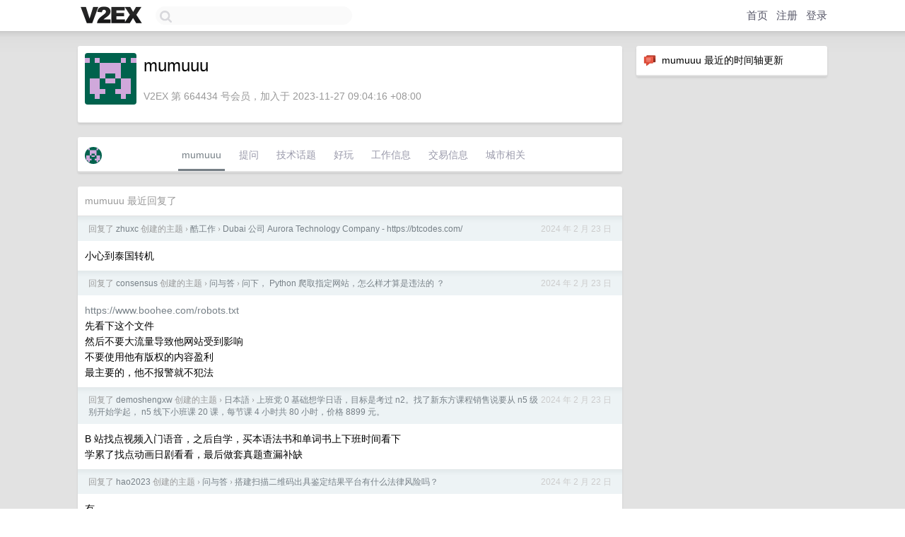

--- FILE ---
content_type: text/html; charset=UTF-8
request_url: https://v2ex.com/member/mumuuu
body_size: 6294
content:
<!DOCTYPE html>
<html lang="zh-CN">
<head>
    <meta name="Content-Type" content="text/html;charset=utf-8">
    <meta name="Referrer" content="unsafe-url">
    <meta content="True" name="HandheldFriendly">
    
    <meta name="theme-color" content="#ffffff">
    
    
    <meta name="apple-mobile-web-app-capable" content="yes" />
<meta name="mobile-web-app-capable" content="yes" />
<meta name="detectify-verification" content="d0264f228155c7a1f72c3d91c17ce8fb" />
<meta name="p:domain_verify" content="b87e3b55b409494aab88c1610b05a5f0"/>
<meta name="alexaVerifyID" content="OFc8dmwZo7ttU4UCnDh1rKDtLlY" />
<meta name="baidu-site-verification" content="D00WizvYyr" />
<meta name="msvalidate.01" content="D9B08FEA08E3DA402BF07ABAB61D77DE" />
<meta property="wb:webmaster" content="f2f4cb229bda06a4" />
<meta name="google-site-verification" content="LM_cJR94XJIqcYJeOCscGVMWdaRUvmyz6cVOqkFplaU" />
<meta name="wwads-cn-verify" content="c8ffe9a587b126f152ed3d89a146b445" />
<script type="text/javascript" src="https://cdn.wwads.cn/js/makemoney.js" async></script>
<script async src="https://pagead2.googlesyndication.com/pagead/js/adsbygoogle.js?client=ca-pub-5060390720525238"
     crossorigin="anonymous"></script>
    
    <title>V2EX › mumuuu</title>
    <link rel="dns-prefetch" href="https://static.v2ex.com/" />
<link rel="dns-prefetch" href="https://cdn.v2ex.com/" />
<link rel="dns-prefetch" href="https://i.v2ex.co/" />
<link rel="dns-prefetch" href="https://www.google-analytics.com/" />    
    <style>
        body {
            min-width: 820px;
            font-family: "Helvetica Neue", "Luxi Sans", "Segoe UI", "Hiragino Sans GB", "Microsoft Yahei", sans-serif, "Apple Logo";
        }
    </style>
    <link rel="stylesheet" type="text/css" media="screen" href="/assets/c5cbeb747d47558e3043308a6db51d2046fbbcae-combo.css?t=1769480400">
    
    <script>
        const SITE_NIGHT = 0;
    </script>
    <link rel="stylesheet" href="/static/css/vendor/tomorrow.css?v=3c006808236080a5d98ba4e64b8f323f" type="text/css">
    
    <link rel="icon" sizes="192x192" href="/static/icon-192.png">
    <link rel="apple-touch-icon" sizes="180x180" href="/static/apple-touch-icon-180.png?v=91e795b8b5d9e2cbf2d886c3d4b7d63c">
    
    <link rel="shortcut icon" href="/static/favicon.ico" type="image/png">
    
    
    <link rel="manifest" href="/manifest.webmanifest">
    <script>
        const LANG = 'zhcn';
        const FEATURES = ['search', 'favorite-nodes-sort'];
    </script>
    <script src="/assets/e018fd2b900d7499242ac6e8286c94e0e0cc8e0d-combo.js?t=1769480400" defer></script>
    <meta name="description" content="mumuuu&#39;s profile on V2EX">
    
    <link rel="alternate" type="application/atom+xml" href="/feed/member/mumuuu.xml">
    
    
    <link rel="canonical" href="https://www.v2ex.com/member/mumuuu">
    
    

<script>
	document.addEventListener("DOMContentLoaded", function(event) {
		protectTraffic();

        tippy('[title]', {
        placement: 'bottom',
        arrow: true,
        arrowTransform: 'translateY(-2px)'
        });

        

        const topicLinks = document.getElementsByClassName('topic-link');
const moreLinks = document.getElementsByClassName('count_livid');
const orangeLinks = document.getElementsByClassName('count_orange');
// merge non-duplicate arrays
const links = Array.from(new Set([...topicLinks, ...moreLinks, ...orangeLinks]));
for (link in links) {
    let aLink = links[link];
    if (aLink === undefined) {
        continue;
    }
    if (!aLink.hasAttribute || !aLink.hasAttribute('href')) {
        continue;
    }
    let href = aLink.getAttribute('href');
    if (href && href.startsWith('/t/')) {
        // href is something like "/t/1234#reply567"
        const topicID = href.split('/')[2].split('#')[0];
        const key = "tp" + topicID;
        const value = lscache.get(key);
        if (value) {
            const anchor = href.split('#')[1];
            const newHref = "/t/" + topicID + "?p=" + value + "#" + anchor;
            aLink.setAttribute('href', newHref);
            console.log("Set p for topic " + topicID + " to " + value + ": " + newHref);
        }
    }
}
	});
</script>
<script type="text/javascript">
function format(tpl) {
    var index = 1, items = arguments;
    return (tpl || '').replace(/{(\w*)}/g, function(match, p1) {
        return items[index++] || p1 || match;
    });
}
function loadCSS(url, callback) {
    return $('<link type="text/css" rel="stylesheet"/>')
        .attr({ href: url })
        .on('load', callback)
        .appendTo(document.head);
}
function lazyGist(element) {
    var $btn = $(element);
    var $self = $(element).parent();
    var $link = $self.find('a');
    $btn.prop('disabled', 'disabled').text('Loading...');
    $.getJSON(format('{}.json?callback=?', $link.prop('href').replace($link.prop('hash'), '')))
        .done(function(data) {
            loadCSS(data.stylesheet, function() {
                $self.replaceWith(data.div);
                $('.gist .gist-file .gist-meta a').filter(function() { return this.href === $link.prop('href'); }).parents('.gist-file').siblings().remove();
            });
        })
        .fail(function() { $self.replaceWith($('<a>').attr('href', url).text(url)); });
}
</script>

    
</head>
<body>
    


    
    <div id="Top">
        <div class="content">
            <div class="site-nav">
                <a href="/" name="top" title="way to explore"><div id="Logo"></div></a>
                <div id="search-container">
                    <input id="search" type="text" maxlength="128" autocomplete="off" tabindex="1">
                    <div id="search-result" class="box"></div>
                </div>
                <div class="tools" >
                
                    <a href="/" class="top">首页</a>
                    <a href="/signup" class="top">注册</a>
                    <a href="/signin" class="top">登录</a>
                
                </div>
            </div>
        </div>
    </div>
    
    <div id="Wrapper">
        <div class="content">
            
            <div id="Leftbar"></div>
            <div id="Rightbar">
                <div class="sep20"></div>
                






<div class="box">
    <div class="cell"><img src="/static/img/neue_comment.png" width="18" align="absmiddle" /> &nbsp;mumuuu 最近的时间轴更新</div>
    <div id="statuses">
        
    </div>
</div>
<div class="sep20"></div>






            </div>
            <div id="Main">
                <div class="sep20"></div>
                
<div class="box">
    <div class="cell">
    <table cellpadding="0" cellspacing="0" border="0" width="100%">
        <tr>
            <td width="73" valign="top" align="center"><img src="https://cdn.v2ex.com/gravatar/480af719fc4d221d1c5287dbf4f5817a?s=73&d=retro" class="avatar" border="0" align="default" alt="mumuuu" data-uid="664434" /><div class="sep10"></div></td>
            <td width="10"></td>
            <td width="auto" valign="top" align="left">
                <div class="fr">
                
                
                </div>
                <h1 style="margin-bottom: 5px;">mumuuu</h1>
                
                
                
                <div class="sep10"></div>
                <span class="gray">V2EX 第 664434 号会员，加入于 2023-11-27 09:04:16 +08:00
                
                
                </span>
                
            </td>
        </tr>
    </table>
    <div class="sep5"></div>
</div>
    
    
    
    
    
    
</div>
<div class="sep20"></div>
<div class="box">
    <div class="cell_tabs flex-one-row">
        <div>
        <img src="https://cdn.v2ex.com/gravatar/480af719fc4d221d1c5287dbf4f5817a?s=48&d=retro" width="24" style="border-radius: 24px; margin-top: -2px;" border="0" />
        </div>
        <div style="flex: 1;"><a href="/member/mumuuu" class="cell_tab_current">mumuuu</a><a href="/member/mumuuu/qna" class="cell_tab">提问</a><a href="/member/mumuuu/tech" class="cell_tab">技术话题</a><a href="/member/mumuuu/play" class="cell_tab">好玩</a><a href="/member/mumuuu/jobs" class="cell_tab">工作信息</a><a href="/member/mumuuu/deals" class="cell_tab">交易信息</a><a href="/member/mumuuu/city" class="cell_tab">城市相关</a></div>
    </div>
    
    
    
    
</div>
<div class="sep20"></div>
<div class="box">
    <div class="cell"><span class="gray">mumuuu 最近回复了</span></div>
    
    
    <div class="dock_area">
        <table cellpadding="0" cellspacing="0" border="0" width="100%">
            <tr>
                <td style="padding: 10px 15px 8px 15px; font-size: 12px; text-align: left;"><div class="fr"><span class="fade" title="2024-02-23 17:04:17 +08:00">2024 年 2 月 23 日</span> </div><span class="gray">回复了 <a href="/member/zhuxc">zhuxc</a> 创建的主题 <span class="chevron">›</span> <a href="/go/jobs">酷工作</a> <span class="chevron">›</span> <a href="/t/1017895#reply19">Dubai 公司 Aurora Technology Company - https://btcodes.com/</a></span></td>
            </tr>
        </table>
    </div>
    <div class="inner">
        <div class="reply_content">小心到泰国转机</div>
    </div>
    
    
    
    <div class="dock_area">
        <table cellpadding="0" cellspacing="0" border="0" width="100%">
            <tr>
                <td style="padding: 10px 15px 8px 15px; font-size: 12px; text-align: left;"><div class="fr"><span class="fade" title="2024-02-23 16:27:12 +08:00">2024 年 2 月 23 日</span> </div><span class="gray">回复了 <a href="/member/consensus">consensus</a> 创建的主题 <span class="chevron">›</span> <a href="/go/qna">问与答</a> <span class="chevron">›</span> <a href="/t/1017916#reply7">问下， Python 爬取指定网站，怎么样才算是违法的 ？</a></span></td>
            </tr>
        </table>
    </div>
    <div class="inner">
        <div class="reply_content"><a target="_blank" href="https://www.boohee.com/robots.txt" rel="nofollow noopener">https://www.boohee.com/robots.txt</a><br />先看下这个文件<br />然后不要大流量导致他网站受到影响<br />不要使用他有版权的内容盈利<br />最主要的，他不报警就不犯法</div>
    </div>
    
    
    
    <div class="dock_area">
        <table cellpadding="0" cellspacing="0" border="0" width="100%">
            <tr>
                <td style="padding: 10px 15px 8px 15px; font-size: 12px; text-align: left;"><div class="fr"><span class="fade" title="2024-02-23 15:47:21 +08:00">2024 年 2 月 23 日</span> </div><span class="gray">回复了 <a href="/member/demoshengxw">demoshengxw</a> 创建的主题 <span class="chevron">›</span> <a href="/go/ja">日本語</a> <span class="chevron">›</span> <a href="/t/1017860#reply45">上班党 0 基础想学日语，目标是考过 n2。找了新东方课程销售说要从 n5 级别开始学起， n5 线下小班课 20 课，每节课 4 小时共 80 小时，价格 8899 元。</a></span></td>
            </tr>
        </table>
    </div>
    <div class="inner">
        <div class="reply_content">B 站找点视频入门语音，之后自学，买本语法书和单词书上下班时间看下<br />学累了找点动画日剧看看，最后做套真题查漏补缺</div>
    </div>
    
    
    
    <div class="dock_area">
        <table cellpadding="0" cellspacing="0" border="0" width="100%">
            <tr>
                <td style="padding: 10px 15px 8px 15px; font-size: 12px; text-align: left;"><div class="fr"><span class="fade" title="2024-02-22 09:06:10 +08:00">2024 年 2 月 22 日</span> </div><span class="gray">回复了 <a href="/member/hao2023">hao2023</a> 创建的主题 <span class="chevron">›</span> <a href="/go/qna">问与答</a> <span class="chevron">›</span> <a href="/t/1017338#reply14">搭建扫描二维码出具鉴定结果平台有什么法律风险吗？</a></span></td>
            </tr>
        </table>
    </div>
    <div class="inner">
        <div class="reply_content">有。<br />规避方法是不要接这个活</div>
    </div>
    
    
    
    <div class="dock_area">
        <table cellpadding="0" cellspacing="0" border="0" width="100%">
            <tr>
                <td style="padding: 10px 15px 8px 15px; font-size: 12px; text-align: left;"><div class="fr"><span class="fade" title="2024-02-22 09:00:10 +08:00">2024 年 2 月 22 日</span> </div><span class="gray">回复了 <a href="/member/huangyu2021">huangyu2021</a> 创建的主题 <span class="chevron">›</span> <a href="/go/career">职场话题</a> <span class="chevron">›</span> <a href="/t/1017164#reply182">年终奖退回上热搜了，可是我还在火上烤</a></span></td>
            </tr>
        </table>
    </div>
    <div class="inner">
        <div class="reply_content">@<a href="/member/xixibb">xixibb</a> 这个劳动法是有规定的<br />劳动者在履行职务过程中因过错致用人单位损失而发生纠纷的，应按劳动争议案件处理。 用人单位作为企业的管理者、劳动成果的主要享有者，应承担劳动者履职过程中可能产生的各种风险。 劳动者在提供劳动过程中因一般过失造成用人单位的损失应当纳入用人单位经营风险的范畴，不宜将相应风险转嫁给劳动者，只有劳动者在故意或者重大过失对用人单位造成损失的情况下，用人单位才享有向劳动者追偿的权利。</div>
    </div>
    
    
    
    <div class="dock_area">
        <table cellpadding="0" cellspacing="0" border="0" width="100%">
            <tr>
                <td style="padding: 10px 15px 8px 15px; font-size: 12px; text-align: left;"><div class="fr"><span class="fade" title="2024-02-21 14:41:24 +08:00">2024 年 2 月 21 日</span> </div><span class="gray">回复了 <a href="/member/seanwhy">seanwhy</a> 创建的主题 <span class="chevron">›</span> <a href="/go/career">职场话题</a> <span class="chevron">›</span> <a href="/t/1017090#reply231">待在一家公司十二年，快 35 了，该何去何从</a></span></td>
            </tr>
        </table>
    </div>
    <div class="inner">
        <div class="reply_content">你这情况舒服的很，毫无压力，为什么想去找压力？</div>
    </div>
    
    
    
    <div class="dock_area">
        <table cellpadding="0" cellspacing="0" border="0" width="100%">
            <tr>
                <td style="padding: 10px 15px 8px 15px; font-size: 12px; text-align: left;"><div class="fr"><span class="fade" title="2024-02-20 11:23:20 +08:00">2024 年 2 月 20 日</span> </div><span class="gray">回复了 <a href="/member/yifei2">yifei2</a> 创建的主题 <span class="chevron">›</span> <a href="/go/qna">问与答</a> <span class="chevron">›</span> <a href="/t/1016612#reply23">现在做民宿靠谱不</a></span></td>
            </tr>
        </table>
    </div>
    <div class="inner">
        <div class="reply_content">你应该先拿 40 试试水，干个 2-3 年积累经验，亏完了再拿剩下的 40 重新开始，八九成能这个老板一样舒服了</div>
    </div>
    
    
    
    
    
    <div class="dock_area">
        <table cellpadding="0" cellspacing="0" border="0" width="100%">
            <tr>
                <td style="padding: 10px 15px 8px 15px; font-size: 12px; text-align: left;"><div class="fr"><span class="fade" title="2024-02-19 17:16:30 +08:00">2024 年 2 月 19 日</span> </div><span class="gray">回复了 <a href="/member/hh54188">hh54188</a> 创建的主题 <span class="chevron">›</span> <a href="/go/share">分享发现</a> <span class="chevron">›</span> <a href="/t/1016345#reply7">过去一年开发有感：全世界都想让程序员专心写业务代码</a></span></td>
            </tr>
        </table>
    </div>
    <div class="inner">
        <div class="reply_content">有没有可能赚钱的产品并不在乎你使用了什么框架什么设计模式？</div>
    </div>
    
    
    
    <div class="dock_area">
        <table cellpadding="0" cellspacing="0" border="0" width="100%">
            <tr>
                <td style="padding: 10px 15px 8px 15px; font-size: 12px; text-align: left;"><div class="fr"><span class="fade" title="2024-02-19 17:01:30 +08:00">2024 年 2 月 19 日</span> </div><span class="gray">回复了 <a href="/member/timewarp">timewarp</a> 创建的主题 <span class="chevron">›</span> <a href="/go/career">职场话题</a> <span class="chevron">›</span> <a href="/t/1016579#reply124">工作 8 年，职业倦怠如何破局</a></span></td>
            </tr>
        </table>
    </div>
    <div class="cell">
        <div class="reply_content">965 ，下班就走人，工资够生活<br />没结婚时，下班后就想做点自己喜欢的，结婚后就忙家庭，没其他想法了<br />你该找个悠闲的工作，享受生活<br />工作是为了生活</div>
    </div>
    
    
    
    <div class="inner"><span class="chevron">»</span> <a href="/member/mumuuu/replies">mumuuu 创建的更多回复</a></div>
    
</div>

            </div>
            
            
        </div>
        <div class="c"></div>
        <div class="sep20"></div>
    </div>
    <div id="Bottom">
        <div class="content">
            <div class="inner">
                <div class="sep10"></div>
                    <div class="fr">
                        <a href="https://www.digitalocean.com/?refcode=1b51f1a7651d" target="_blank"><div id="DigitalOcean"></div></a>
                    </div>
                    <strong><a href="/about" class="dark" target="_self">关于</a> &nbsp; <span class="snow">·</span> &nbsp; <a href="/help" class="dark" target="_self">帮助文档</a> &nbsp; <span class="snow">·</span> &nbsp; <a href="/pro/about" class="dark" target="_self">自助推广系统</a> &nbsp; <span class="snow">·</span> &nbsp; <a href="https://blog.v2ex.com/" class="dark" target="_blank">博客</a> &nbsp; <span class="snow">·</span> &nbsp; <a href="/help/api" class="dark" target="_self">API</a> &nbsp; <span class="snow">·</span> &nbsp; <a href="/faq" class="dark" target="_self">FAQ</a> &nbsp; <span class="snow">·</span> &nbsp; <a href="/solana" class="dark" target="_self">Solana</a> &nbsp; <span class="snow">·</span> &nbsp; 5739 人在线</strong> &nbsp; <span class="fade">最高记录 6679</span> &nbsp; <span class="snow">·</span> &nbsp; <a href="/select/language" class="f11"><img src="/static/img/language.png?v=6a5cfa731dc71a3769f6daace6784739" width="16" align="absmiddle" id="ico-select-language" /> &nbsp; Select Language</a>
                    <div class="sep20"></div>
                    创意工作者们的社区
                    <div class="sep5"></div>
                    World is powered by solitude
                    <div class="sep20"></div>
                    <span class="small fade">VERSION: 3.9.8.5 · 14ms · <a href="/worldclock#utc">UTC 02:28</a> · <a href="/worldclock#pvg">PVG 10:28</a> · <a href="/worldclock#lax">LAX 18:28</a> · <a href="/worldclock#jfk">JFK 21:28</a><br />♥ Do have faith in what you're doing.</span>
                <div class="sep10"></div>
            </div>
        </div>
    </div>

    

    

    
    <script src="/b/i/I91YEpOJXggaB6p0nDaJ9QhkTRVOaSnjlzzi6PVUFLtSdRM99qfFaroKMNYjSKJhQ-Ay6p82ZQ6XoGoA6fUzLLb6NssSKveZdeFAclQskq0sGJ9d-5CPNsiIxLJrN2pQOclhvpRRLWw3gM0AWFjIugUK4APxfTSIh65gUurzZHk="></script>
    

    
    <script>
      (function(i,s,o,g,r,a,m){i['GoogleAnalyticsObject']=r;i[r]=i[r]||function(){
      (i[r].q=i[r].q||[]).push(arguments)},i[r].l=1*new Date();a=s.createElement(o),
      m=s.getElementsByTagName(o)[0];a.async=1;a.src=g;m.parentNode.insertBefore(a,m)
      })(window,document,'script','//www.google-analytics.com/analytics.js','ga');

      ga('create', 'UA-11940834-2', 'v2ex.com');
      ga('send', 'pageview');
      
ga('send', 'event', 'Member', 'profile', 'mumuuu');


    </script>
    

    
<button class="scroll-top" data-scroll="up" type="button"><span>❯<span></button>
</body>
</html>

--- FILE ---
content_type: text/html; charset=utf-8
request_url: https://www.google.com/recaptcha/api2/aframe
body_size: 269
content:
<!DOCTYPE HTML><html><head><meta http-equiv="content-type" content="text/html; charset=UTF-8"></head><body><script nonce="wOpF5vWGAj__QYF1Qv9PcA">/** Anti-fraud and anti-abuse applications only. See google.com/recaptcha */ try{var clients={'sodar':'https://pagead2.googlesyndication.com/pagead/sodar?'};window.addEventListener("message",function(a){try{if(a.source===window.parent){var b=JSON.parse(a.data);var c=clients[b['id']];if(c){var d=document.createElement('img');d.src=c+b['params']+'&rc='+(localStorage.getItem("rc::a")?sessionStorage.getItem("rc::b"):"");window.document.body.appendChild(d);sessionStorage.setItem("rc::e",parseInt(sessionStorage.getItem("rc::e")||0)+1);localStorage.setItem("rc::h",'1769480900852');}}}catch(b){}});window.parent.postMessage("_grecaptcha_ready", "*");}catch(b){}</script></body></html>